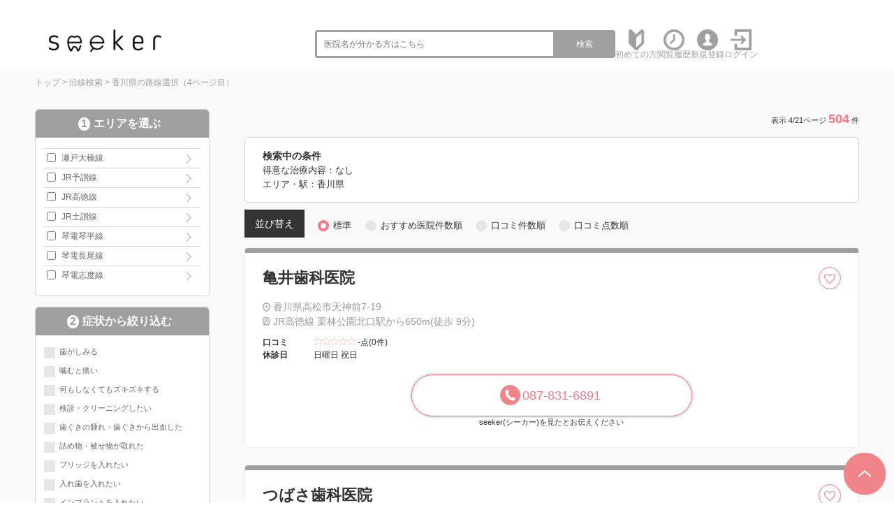

--- FILE ---
content_type: text/html; charset=UTF-8
request_url: https://seeker-dental.com/r/pref37/page4/
body_size: 12806
content:
<!--SELECT * FROM DAT_HAISYA WHERE ENABLE='ENABLE:公開中' AND PREF='香川県'  ORDER BY DAT_HAISYA.ETCI1 desc,(SELECT COUNT(*) FROM `DAT_COUPON` WHERE TITLE=DAT_HAISYA.ID OR HID=DAT_HAISYA.ID) DESC, cast(DAT_HAISYA.ETCI2 as signed) desc, cast(DAT_HAISYA.TMP03 as signed) desc, rand(20476) LIMIT 75, 25; -->
﻿<!DOCTYPE html>
<html lang="ja">

<head>
    <meta charset="utf-8">
    <meta http-equiv="X-UA-Compatible" content="IE=edge">
    <meta name="viewport" content="width=device-width, initial-scale=1">
    <title>【4ページ目】香川県（路線）の歯科医院を検索-口コミ・評判の検索ならseeker(シーカー)</title>
    <meta name="description" content="全国約70,000件の歯科医院から香川県（4ページ目）の路線で検索ができるseeker(シーカー)！歯科医院の医院情報から口コミや評判を検索することが出来ます。各医院の診療科目や診療時間、こだわりを知ることが出来ます。診療予約されたい方は電話予約してください。" />
    <meta name="keywords" content="香川県,歯科医院,歯科,口コミ,評判,seeker(シーカー)" />
    <link rel="canonical" href="https://seeker-dental.com/r/pref37/page4/" />
    <link href="/common/css2/import.css" rel="stylesheet" />
    <!-- <script src="https://ajax.googleapis.com/ajax/libs/jquery/1.11.3/jquery.min.js"></script> -->
    <script src="/common/js/jquery.min.js"></script>
    <script src="/common/js2/jquery.bxslider.js"></script>
    <script src="/common/js2/main.js"></script>
    <link rel="stylesheet" href="https://cdnjs.cloudflare.com/ajax/libs/balloon-css/0.4.0/balloon.min.css">
    <script src="/common/js/common.js"></script>

    <!--遅延読み込み-->
    <script src="https://cdn.jsdelivr.net/npm/lazyload@2.0.0-rc.2/lazyload.min.js"></script>

    <style>
        .pickuplabel {
            right: 150px;
            /* width: 48px; */
            position: absolute;
            right: 140px;
            margin-top: -5px;
        }

        @media only screen and (max-width: 767px) {
            .pickuplabel {
                right: 40px;
                /* width: 36px; */
                position: absolute;
                margin-top: -10px;
            }
        }
    </style>
    <!--[if lt IE 9]>
<script src="/common/js/html5.js"></script>
<![endif]-->
    <meta name="google-site-verification" content="MxCPHxRkJgXjVkTkSg9A1kSipN5R2v5q3NjeT_rs6b0" />

<!-- Google Tag Manager -->
<script>(function (w, d, s, l, i) {
        w[l] = w[l] || []; w[l].push({
            'gtm.start':
                new Date().getTime(), event: 'gtm.js'
        }); var f = d.getElementsByTagName(s)[0],
            j = d.createElement(s), dl = l != 'dataLayer' ? '&l=' + l : ''; j.async = true; j.src =
                'https://www.googletagmanager.com/gtm.js?id=' + i + dl; f.parentNode.insertBefore(j, f);
    })(window, document, 'script', 'dataLayer', 'GTM-599ZL8D');</script>
<!-- End Google Tag Manager -->

    <script>
        // $(function () {
        //   //チェックボックス連動
        //   $('.option_status').on('click', function () {

        //     //近くのチェックボックス
        //     let chkbox = $(this).closest('input:checkbox');
        //     //alert($(chkbox).val());
        //     if ($(chkbox).prop('checked')) {
        //       $(chkbox).prop('checked', false);
        //     } else {
        //       $(chkbox).prop('checked', true);
        //     }


        //     return;
        //   });
        // });
        $(function () {
            let ua = navigator.userAgent;
            if (ua.indexOf('iPhone') > 0 || ua.indexOf('iPod') > 0 || ua.indexOf('Android') > 0 && ua.indexOf('Mobile') > 0) {
                //ここにスマホの時の表示
            } else {
                //ここにPCの時の表示
                //表示するボタンを全部押す
                $("#trigger1").click();
                $("#trigger2").click();
                $("#trigger3").click();
            }
        });
    </script>
</head>

<body>
    <div id="debug" style="display: none;">SELECT count(ID) as CNT FROM DAT_HAISYA WHERE ENABLE='ENABLE:公開中' AND PREF='香川県' ;</div>
    <div id="fb-root"></div>
    <script async defer crossorigin="anonymous"
        src="https://connect.facebook.net/ja_JP/sdk.js#xfbml=1&version=v4.0&appId=720572451430433&autoLogAppEvents=1"></script>
    <div id="wrapper">
        <!-- Google Tag Manager (noscript) -->
<noscript>
  <iframe src="https://www.googletagmanager.com/ns.html?id=GTM-599ZL8D" height="0" width="0"
    style="display:none;visibility:hidden"></iframe>
</noscript>
<!-- End Google Tag Manager (noscript) -->

<!-- ヘッダー開始 -->
<header id="header">
  <div class="wrap"> <a id="logo" href="/">
      <h1><img src="/common/images/logo.png" alt="信頼できる歯科医院を探すならseeker(シーカー)" /></h1>
    </a>
    <ul class="link pc_disp">
      <li class="word_search">
        <form role="search" method="get" action="/s/">
          <input type="hidden" name="mode" value="list">
          <input type="search" class="search-field" placeholder="医院名が分かる方はこちら" value="" name="word" />
          <button type="submit" class="search-submit">検索</button>
        </form>
      </li>
      <li class="link_icon"><a href="/about/"><img src="/common/images/new.png" alt="初心者マーク"><span>初めての方</span></a></li>
      <li class="link_icon"><a href="/list1/"><img src="/common/images/clock.png" alt="時計"><span>閲覧履歴</span></a></li>

      
      <li class="link_icon"><a href="/register/"><img src="/common/images/register.png" alt="人"><span>新規登録</span></a></li>
      <li class="link_icon"><a href="/login/"><img src="/common/images/login.png" alt="ログイン"><span>ログイン</span></a></li>
      
      <!--
      <li class="link_icon"><a href="/m_list2/"><img src="/common/images/icon_mypage.svg" alt="マイページ"><span>マイページ</span></a></li>
      -->
    </ul>
    <div class="sp_disp sp_navi">
      <div id="open" class="btn"><a href="#g_menu">
          <div id="open_icon">
            <div></div>
            <div></div>
            <div></div>
          </div>
        </a></div>
      <div id="g_menu">
        <div id="close" class="btn"><a href="#">×</a></div>
        <ul>
          <li class="icon01"><a href="/about/">サイトの特徴・使い方</a></li>
          <li class="icon03"><a href="/about/">初めての方</a></li>
          <li class="icon03"><a href="/list1/">閲覧履歴</a></li>
          <li class="icon03"><a href="/s/?mode=list&word=">医院一覧</a></li>
          
          <li class="icon03"><a href="/register/">新規登録</a></li>
          <li class="icon03"><a href="/login/">ログイン</a></li>
          
          <!--
          <li class="icon03"><a href="/m_register/">会員情報変更</a></li>
          <li class="icon03"><a href="/m_list2/">予約履歴</a></li>
          <li class="icon03"><a href="/m_list1/">お気に入り医院</a></li>
          <li class="icon03"><a href="/m_list3/">お気に入りメニュー</a></li>
          <li class="icon03"><a href="/m_kuchikomi/">口コミ投稿の管理</a></li>
          <li class="icon03"><a href="/logout/">ログアウト</a></li>
          -->
          <li class="icon03"><a href="/">Topページへもどる</a></li>
        </ul>
      </div>
    </div>
  </div>
  <div class="word_search_wrap sp_disp">
    <div class="word_search">
      <form role="search" method="get" action="/s/">
        <input type="hidden" name="mode" value="list">
        <input type="search" class="search-field" placeholder="医院名が分かる方はこちら" value="" name="word" />
        <button type="submit" class="search-submit">検索</button>
      </form>
    </div>
  </div>
</header>
<!-- ヘッダー終了 -->

<!--<header id="header">
<div class="header_inner_top">
<div class="inner lay_lqd">
<nav id="siteid">
<a href="/"><img src="/common/img/logo.png" alt="seeker(シーカー)"></a>
</nav>
<div id="seotext_main">
<h1 style="font-size:100%;">歯科の口コミ・検索ならseeker(シーカー)</h1>
</div>
<div id="search_gps">
<a href="/n/"><i class="ion-navigate"></i><span>現在地から<br class="sp"><span class="pc">歯科医院を</span>探す</span></a>
</div>
<div id="seotext_sub">
<p>今予約できる歯科医院をさくっと検索<br>掲載している医院数<em>64330</em>件</p>
</div>
<nav id="menu_btn_sp"><button><i class="ion-android-menu icon_off"></i><i class="ion-close-round icon_on"></i></button></nav>
</div>
</div>
<div class="header_inner_bottom">
<div class="inner lay_lqd">
<nav id="gnav">
<ul>
<li class="gnav_pulldown">
<span><span>歯科医院を検索</span></span>
<ul>
<li><a href="/n/"><i class="ion-navigate"></i>現在地から探す</a></li>
<li><a href="/s/"><i class="ion-location"></i>エリアから探す</a></li>
<li><a href="/r/"><i class="ion-android-subway"></i>路線から探す</a></li>
</ul>
</li>
<li><a href="/j/"><span>求人を検索</span></a></li>
<li><a href=""><span>初めての方</span></a></li>
<li><a href="/faq/"><span>よくある質問</span></a></li>
<li><a href="/qa/"><span>QA</span></a></li>
<li><a href="/contact/"><span>掲載に関して</span></a></li>
</ul>
</nav>
</div>
</div>
</header>-->

        <!--<script type="text/javascript">
$(function() {
    var topMenu = $('#f-menu');    
    topMenu.hide();
    $(this).scroll(function () {
        if ($(this).scrollTop() > 160) {
            topMenu.fadeIn();
        } else {
            topMenu.fadeOut();
        }
    });
});
	</script> -->
        <!-- フローティングメニュー開始 -->
        <div id="f-menu">
            <div class="txt_box">香川県の歯科医院</div>
            <div class="btn_box">
                <div class="btn_change"> <a href="" class="option_open">条件変更</a> </div>
            </div>
        </div>
        <!-- フローティングメニュー終了 -->

        <!-- コンテンツ開始 -->
        <div id="content" class="clearfix bg_f2f6f8">
            <div class="base_wrap clearfix">
                <!-- パンくず開始 -->
                <div class="pankuzu_wrap">
                    <div id="topics">
                        <ol>
                            <li><a href="https://seeker-dental.com/">トップ</a>&nbsp;&gt;&nbsp;</li>
                            <li><a href="https://seeker-dental.com/r/">沿線検索</a>&nbsp;&gt;&nbsp;</li><li>香川県の路線選択（4ページ目）</li>
                        </ol>
                    </div>
                </div>
                <!-- パンくず終了 -->
                <script>
                    $(function () {
                        $('.bxslider').bxSlider({
                            auto: true,
                            pause: 10000,
                            slideWidth: 500,
                            touchEnabled: true,
                            speed: 1000,
                            minSlides: 2,
                            maxSlides: 4,
                            moveSlides: 1,
                            shrinkItems: true,
                            slideMargin: 0,
                        });
                    });
                </script>
                <div class="flex_wrap">
                    <div class="search_left_wrap">

                        <!-- sp -->
                        <!--
          <div class="search_right_wrap_sub">
            <div class="similar_part">
              <div class="similar_title">
                <p>他エリアのこの治療が得意な医院</p>
              </div>
              <div class="similar_main">
                <ul class="bxslider">
                  [RECOMMEND]
                </ul>
              </div>
            </div>
          </div>
-->
                        <!--/sp-->
                        <form method="get" action="/r/" id="option_form">
                            <div class="option_form_inner">
                                <h2 class="option_ttl">検索条件</h2>
                                <a id="option_close">閉じる</a>
                                <div id="option_area_wrap" class="option_checkbox_wrap">
                                    <h3><span class="step-number">1</span>エリアを選ぶ</h3>

                                    <input type="hidden" name="searchplan" value="[SEARCHPLAN]">
                                    <input type="hidden" name="mode" value="list">
                                    <input type="hidden" name="sort" value="1">
                                    <input type="hidden" name="page" value="1">
                                    <input type='hidden' name='A1' value='37' />
                                    <input id="trigger1" class="grad-trigger" type="checkbox">
                                    <label class="grad-btn" for="trigger1">表示する</label>
                                    <ul class="option_list_area triggerBox">
                                        <li class='lw80'><label><input type='checkbox' name='A2[]' value='11795' /><a href='/r/pref37/line11795/'>瀬戸大橋線</a></label></li><li class='lw80'><label><input type='checkbox' name='A2[]' value='11806' /><a href='/r/pref37/line11806/'>JR予讃線</a></label></li><li class='lw80'><label><input type='checkbox' name='A2[]' value='11897' /><a href='/r/pref37/line11897/'>JR高徳線</a></label></li><li class='lw80'><label><input type='checkbox' name='A2[]' value='11899' /><a href='/r/pref37/line11899/'>JR土讃線</a></label></li><li class='lw80'><label><input type='checkbox' name='A2[]' value='99802' /><a href='/r/pref37/line99802/'>琴電琴平線</a></label></li><li class='lw80'><label><input type='checkbox' name='A2[]' value='99803' /><a href='/r/pref37/line99803/'>琴電長尾線</a></label></li><li class='lw80'><label><input type='checkbox' name='A2[]' value='99804' /><a href='/r/pref37/line99804/'>琴電志度線</a></label></li>
                                    </ul>
                                </div>
                                <div class="option_checkbox_wrap">
                                    <h3><span class="step-number">2</span>症状から絞り込む</h3>
                                    <input id="trigger2" class="grad-trigger" type="checkbox">
                                    <label class="grad-btn" for="trigger2">表示する</label>
                                    <ul class="option_list triggerBox">
                                        <li><label class="option option_checkbox">歯がしみる<input type="checkbox" name="C1[]" value="歯がしみる" /><div class="option_status"></div></label></li><li><label class="option option_checkbox">噛むと痛い<input type="checkbox" name="C1[]" value="噛むと痛い" /><div class="option_status"></div></label></li><li><label class="option option_checkbox">何もしなくてもズキズキする<input type="checkbox" name="C1[]" value="何もしなくてもズキズキする" /><div class="option_status"></div></label></li><li><label class="option option_checkbox">検診・クリーニングしたい<input type="checkbox" name="C1[]" value="検診・クリーニングしたい" /><div class="option_status"></div></label></li><li><label class="option option_checkbox">歯ぐきの腫れ・歯ぐきから出血した<input type="checkbox" name="C1[]" value="歯ぐきの腫れ・歯ぐきから出血した" /><div class="option_status"></div></label></li><li><label class="option option_checkbox">詰め物・被せ物が取れた<input type="checkbox" name="C1[]" value="詰め物・被せ物が取れた" /><div class="option_status"></div></label></li><li><label class="option option_checkbox">ブリッジを入れたい<input type="checkbox" name="C1[]" value="ブリッジを入れたい" /><div class="option_status"></div></label></li><li><label class="option option_checkbox">入れ歯を入れたい<input type="checkbox" name="C1[]" value="入れ歯を入れたい" /><div class="option_status"></div></label></li><li><label class="option option_checkbox">インプラントを入れたい<input type="checkbox" name="C1[]" value="インプラントを入れたい" /><div class="option_status"></div></label></li><li><label class="option option_checkbox">入れ歯が痛い・噛めない<input type="checkbox" name="C1[]" value="入れ歯が痛い・噛めない" /><div class="option_status"></div></label></li><li><label class="option option_checkbox">歯並びを良くしたい<input type="checkbox" name="C1[]" value="歯並びを良くしたい" /><div class="option_status"></div></label></li><li><label class="option option_checkbox">歯の色が気になる<input type="checkbox" name="C1[]" value="歯の色が気になる" /><div class="option_status"></div></label></li><li><label class="option option_checkbox">親知らずが気になる・抜きたい<input type="checkbox" name="C1[]" value="親知らずが気になる・抜きたい" /><div class="option_status"></div></label></li><li><label class="option option_checkbox">子どもの治療をしたい<input type="checkbox" name="C1[]" value="子どもの治療をしたい" /><div class="option_status"></div></label></li><li><label class="option option_checkbox">子どもの歯並びを良くしたい<input type="checkbox" name="C1[]" value="子どもの歯並びを良くしたい" /><div class="option_status"></div></label></li><li><label class="option option_checkbox">顎が痛い・口が開かない<input type="checkbox" name="C1[]" value="顎が痛い・口が開かない" /><div class="option_status"></div></label></li><li><label class="option option_checkbox">訪問診療を希望する<input type="checkbox" name="C1[]" value="訪問診療を希望する" /><div class="option_status"></div></label></li>
                                    </ul>
                                </div>
                                <div class="option_checkbox_wrap">
                                    <h3><span class="step-number">3</span>特徴で絞り込む</h3>
                                    <ul class="option_list">
                                        <li><label class="option option_checkbox">急患受付<input type="checkbox" name="C3[]" value="急患受付" /><div class="option_status"></div></label></li><li><label class="option option_checkbox">日曜診療あり<input type="checkbox" name="C3[]" value="日曜診療あり" /><div class="option_status"></div></label></li><li><label class="option option_checkbox">感染予防対策<input type="checkbox" name="C3[]" value="感染予防対策" /><div class="option_status"></div></label></li><li><label class="option option_checkbox">キッズスペースあり<input type="checkbox" name="C3[]" value="キッズスペースあり" /><div class="option_status"></div></label></li><li><label class="option option_checkbox">駐車場あり<input type="checkbox" name="C3[]" value="駐車場あり" /><div class="option_status"></div></label></li>
                                    </ul>
                                </div>
                                <div class="option_checkbox_wrap">
                                    <h3><span class="step-number">4</span>治療分野で絞り込む<br>
                                        <span>現在選択されている分野にチェックが入っています</span>
                                    </h3>
                                    <input id="trigger3" class="grad-trigger" type="checkbox">
                                    <label class="grad-btn" for="trigger3">表示する</label>
                                    <ul class="option_list triggerBox">
                                        <li><label class="option option_checkbox">虫歯<input type="checkbox" name="C2[]" value="虫歯" /><div class="option_status"></div></label></li><li><label class="option option_checkbox">歯内治療<input type="checkbox" name="C2[]" value="歯内治療" /><div class="option_status"></div></label></li><li><label class="option option_checkbox">歯周病<input type="checkbox" name="C2[]" value="歯周病" /><div class="option_status"></div></label></li><li><label class="option option_checkbox">インプラント<input type="checkbox" name="C2[]" value="インプラント" /><div class="option_status"></div></label></li><li><label class="option option_checkbox">入れ歯<input type="checkbox" name="C2[]" value="入れ歯" /><div class="option_status"></div></label></li><li><label class="option option_checkbox">矯正歯科<input type="checkbox" name="C2[]" value="矯正歯科" /><div class="option_status"></div></label></li><li><label class="option option_checkbox">ホワイトニング<input type="checkbox" name="C2[]" value="ホワイトニング" /><div class="option_status"></div></label></li><li><label class="option option_checkbox">口腔外科<input type="checkbox" name="C2[]" value="口腔外科" /><div class="option_status"></div></label></li><li><label class="option option_checkbox">小児歯科<input type="checkbox" name="C2[]" value="小児歯科" /><div class="option_status"></div></label></li><li><label class="option option_checkbox">予防歯科<input type="checkbox" name="C2[]" value="予防歯科" /><div class="option_status"></div></label></li><li><label class="option option_checkbox">顎関節症<input type="checkbox" name="C2[]" value="顎関節症" /><div class="option_status"></div></label></li><li><label class="option option_checkbox">訪問診療<input type="checkbox" name="C2[]" value="訪問診療" /><div class="option_status"></div></label></li>
                                    </ul>
                                </div>
                                <div class="option_checkbox_wrap">
                                    <h3><span class="step-number">5</span>郵便番号で検索する</h3>
                                    <div class="word_search">
                                        <input type="hidden" name="mode" value="list">
                                        <input type="search" class="search-field" placeholder="郵便番号を入力 &hellip;"
                                            value="" name="word" />
                                        <button type="submit" class="search-submit">検索</button>
                                    </div>
                                </div>

                                <div class="option_checkbox_btn">
                                    <div class="btn_search" style="margin-bottom: 10px;">
                                        <button type="submit" class="btn btn_action">この条件で検索</button>
                                    </div>
                                </div>
                                <div class="option_checkbox_btn">
                                    <div class="btn_search btn_clear">
                                        <button type="submit" class="btn btn_action">クリア</button>
                                    </div>
                                </div>
                            </div>
                        </form>

                        <div class="search_right_wrap_sub">
                            <a href='https://seeker-dental.com/info/0611/' target='_blank'><img class="lazyload" data-src='/a_banner/data/PIC-20221107155642.バナー②.png' alt='Etak®OralCare' width='250' border='0' /></a><a href='https://apple.co/360IAN2' target='_blank'><img class="lazyload" data-src='/a_banner/data/PIC-20201125224348.svg' alt='AppStore' width='250' border='0' /></a><a href='https://play.google.com/store/apps/details?id=bz.plaza.seekerdental&hl=ja&gl=US' target='_blank'><img class="lazyload" data-src='/a_banner/data/PIC-20201125224422.png' alt='GooglePlay' width='250' border='0' /></a>
                            <div class="fb-container">
                                <div class="fb-page" data-href="https://www.facebook.com/seeker.dental/" data-tabs=""
                                    data-width="" data-height="" data-small-header="true"
                                    data-adapt-container-width="true" data-hide-cover="false" data-show-facepile="true">
                                    <blockquote cite="https://www.facebook.com/seeker.dental/"
                                        class="fb-xfbml-parse-ignore"><a
                                            href="https://www.facebook.com/seeker.dental/">seeker（シーカー）</a></blockquote>
                                </div>
                            </div>
                        </div>
                    </div>
                    
                    <article id="main" class="search_center_wrap">

                        

                        
                        <h3 class="title02"><span>表示 4/21ページ <b>504</b>件
                                <!--／エリア<b>100</b>件-->
                            </span></h3>
                        

                        <!-- <div class="search_change_btn_box sps_disp">
              <div class="btn_change"> <a href="#change">市区郡・条件を変更する</a> </div>
            </div> -->
                        <div class="search_condition">
                            <div>
                                <h3 class="search_condition_ttl">検索中の条件</h3>
                                <p class="search_condition_txt">得意な治療内容：なし</p>
                                <p class="search_condition_txt">エリア・駅：香川県 </p>
                            </div>
                            <span class="search_condition_btn option_open">条件変更</span>
                        </div>
                        <!--市町村を絞る開始-->
                        <!--<div class="search_change_btn_box sps_disp">
      <div class="btn_change"> <a href="#change">市町村を絞る</a> </div>
    </div>-->
                        <!--市町村を絞る終了-->
                        <!--<div class="search_change_view">
              <div>
                <p>並び替え</p>
              </div>
              <div>
                <label class="option option_radio">
                  標準
                  <input type="radio" name="radio" checked="checked" value="" onClick="location.href='https://seeker-dental.com/r/pref37/'" />
                  <div class="option_status"></div>
                </label>
              </div>
              <div>
                <label class="option option_radio">
                  おすすめ医院件数順
                  <input type="radio" name="radio"  value="" onClick="location.href='https://seeker-dental.com/r/pref37/sort2/'" />
                  <div class="option_status"></div>
                </label>
              </div>
              <div>
                <label class="option option_radio">
                  口コミ件数順
                  <input type="radio" name="radio"  value="" onClick="location.href='https://seeker-dental.com/r/pref37/sort3/'" />
                  <div class="option_status"></div>
                </label>
              </div>
              <div>
                <label class="option option_radio">
                  口コミ点数順
                  <input type="radio" name="radio"  value="" onClick="location.href='https://seeker-dental.com/r/pref37/sort4/'" />
                  <div class="option_status"></div>
                </label>
              </div>
            </div>-->

                        <div class="search_change_view">
                            <div>
                                <p>並び替え</p>
                            </div>
                            <div>
                                <label class="option option_radio">
                                    標準
                                    <input type="radio" name="radio" checked="checked" value="" onclick="location.href='https://seeker-dental.com/r/pref37/'">
                                    <div class="option_status"></div>
                                </label>
                            </div>
                            <div>
                                <label class="option option_radio">
                                    おすすめ医院件数順
                                    <input type="radio" name="radio"  onclick="location.href='https://seeker-dental.com/r/pref37/sort2/'">
                                    <div class="option_status"></div>
                                </label>
                            </div>
                            <div>
                                <label class="option option_radio">
                                    口コミ件数順
                                    <input type="radio" name="radio"  onclick="location.href='https://seeker-dental.com/r/pref37/sort3/'">
                                    <div class="option_status"></div>
                                </label>
                            </div>
                            <div>
                                <label class="option option_radio">
                                    口コミ点数順
                                    <input type="radio" name="radio"  onclick="location.href='https://seeker-dental.com/r/pref37/sort4/'">
                                    <div class="option_status"></div>
                                </label>
                            </div>
                        </div>

                        <div class="search_result_wrap">

                            <!--<meta LIST-START1>-->

                            <div class="result_box">
                                <div class="title_part">
                                    <h4 class="tit01"><a href="/dent/77704">亀井歯科医院</a></h4>
                                    <!--
                                    
                                    
                                    <a href="/m_list1/?mode=add&sid=77704" class="btn pc_disp"></a>
                                    <a href="/m_list1/?mode=add&sid=77704" class="btn sp_disp"></a>
                                    
                                    -->
                                    
                                    <a onclick="if(!confirm('お気に入りの追加には会員登録とログインが必要です。'))return
                      false" class="btn pc_disp"></a><a onclick="if(!confirm('お気に入りの追加には会員登録とログインが必要です。'))return
                      false" class="btn sp_disp"></a>
                                    
                                </div>
                                <div class="data_box">
                                    <div class="text_part">
                                        <h4><a href="/dent/77704"></a></h4>
                                        <p class="result_box_address">香川県高松市天神前7-19</p>
                                        
                                        <p class="result_box_address result_box_address-2">JR高徳線 栗林公園北口駅から650m(徒歩 9分)</p>
                                        
                                        <div class="search_info_cover">
                                            <div class="search_info">
                                                <span>口コミ</span>
                                                <p><img class="lazyload"
                                                        data-src="/common/images/star--.svg"
                                                        alt="">-点(0件)</p>
                                            </div>
                                        </div>
                                        <div class="search_info">
                                            <span>休診日</span>
                                            <p>日曜日 祝日</p>
                                        </div>
                                    </div>
                                    <div class="btn_box">
                                        
                                        
                                        
                                        <div class="btn_tel pc_disp"> <a href="tel:087-831-6891">087-831-6891</a>
                                            <span>seeker(シーカー)を見たとお伝えください</span>
                                        </div>
                                        <div class="btn_tel sp_disp"> <a href="tel:087-831-6891">電話予約</a>
                                            <span>seeker(シーカー)を見たとお伝えください</span>
                                        </div>
                                    </div>
                                </div>
                            </div>
                            <!--<meta LIST-START4>-->

                            <div class="result_box">
                                <div class="title_part">
                                    <h4 class="tit01"><a href="/dent/81265">つばさ歯科医院</a></h4>
                                    <!--
                                    
                                    
                                    <a href="/m_list1/?mode=add&sid=81265" class="btn pc_disp"></a>
                                    <a href="/m_list1/?mode=add&sid=81265" class="btn sp_disp"></a>
                                    
                                    -->
                                    
                                    <a onclick="if(!confirm('お気に入りの追加には会員登録とログインが必要です。'))return
                      false" class="btn pc_disp"></a><a onclick="if(!confirm('お気に入りの追加には会員登録とログインが必要です。'))return
                      false" class="btn sp_disp"></a>
                                    
                                </div>
                                <div class="data_box">
                                    <div class="text_part">
                                        <h4><a href="/dent/81265"></a></h4>
                                        <p class="result_box_address">香川県高松市西宝町1-4-21</p>
                                        
                                        <p class="result_box_address result_box_address-2">JR高徳線 昭和町駅から300m(徒歩 4分)</p>
                                        
                                        <div class="search_info_cover">
                                            <div class="search_info">
                                                <span>口コミ</span>
                                                <p><img class="lazyload"
                                                        data-src="/common/images/star--.svg"
                                                        alt="">-点(0件)</p>
                                            </div>
                                        </div>
                                        <div class="search_info">
                                            <span>休診日</span>
                                            <p></p>
                                        </div>
                                    </div>
                                    <div class="btn_box">
                                        
                                        
                                        
                                        <div class="btn_tel pc_disp"> <a href="tel:087-802-0418">087-802-0418</a>
                                            <span>seeker(シーカー)を見たとお伝えください</span>
                                        </div>
                                        <div class="btn_tel sp_disp"> <a href="tel:087-802-0418">電話予約</a>
                                            <span>seeker(シーカー)を見たとお伝えください</span>
                                        </div>
                                    </div>
                                </div>
                            </div>
                            <!--<meta LIST-START4>-->

                            <div class="result_box">
                                <div class="title_part">
                                    <h4 class="tit01"><a href="/dent/80867">香川大学前はこざき歯科医院</a></h4>
                                    <!--
                                    
                                    
                                    <a href="/m_list1/?mode=add&sid=80867" class="btn pc_disp"></a>
                                    <a href="/m_list1/?mode=add&sid=80867" class="btn sp_disp"></a>
                                    
                                    -->
                                    
                                    <a onclick="if(!confirm('お気に入りの追加には会員登録とログインが必要です。'))return
                      false" class="btn pc_disp"></a><a onclick="if(!confirm('お気に入りの追加には会員登録とログインが必要です。'))return
                      false" class="btn sp_disp"></a>
                                    
                                </div>
                                <div class="data_box">
                                    <div class="text_part">
                                        <h4><a href="/dent/80867"></a></h4>
                                        <p class="result_box_address">香川県高松市番町3-20-15</p>
                                        
                                        <p class="result_box_address result_box_address-2">JR高徳線 昭和町駅から750m(徒歩10分)</p>
                                        
                                        <div class="search_info_cover">
                                            <div class="search_info">
                                                <span>口コミ</span>
                                                <p><img class="lazyload"
                                                        data-src="/common/images/star--.svg"
                                                        alt="">-点(0件)</p>
                                            </div>
                                        </div>
                                        <div class="search_info">
                                            <span>休診日</span>
                                            <p>水曜日 祝日</p>
                                        </div>
                                    </div>
                                    <div class="btn_box">
                                        
                                        
                                        
                                        <div class="btn_tel pc_disp"> <a href="tel:087-813-0418">087-813-0418</a>
                                            <span>seeker(シーカー)を見たとお伝えください</span>
                                        </div>
                                        <div class="btn_tel sp_disp"> <a href="tel:087-813-0418">電話予約</a>
                                            <span>seeker(シーカー)を見たとお伝えください</span>
                                        </div>
                                    </div>
                                </div>
                            </div>
                            <!--<meta LIST-START4>-->

                            <div class="result_box">
                                <div class="title_part">
                                    <h4 class="tit01"><a href="/dent/79819">かもだ歯科医院</a></h4>
                                    <!--
                                    
                                    
                                    <a href="/m_list1/?mode=add&sid=79819" class="btn pc_disp"></a>
                                    <a href="/m_list1/?mode=add&sid=79819" class="btn sp_disp"></a>
                                    
                                    -->
                                    
                                    <a onclick="if(!confirm('お気に入りの追加には会員登録とログインが必要です。'))return
                      false" class="btn pc_disp"></a><a onclick="if(!confirm('お気に入りの追加には会員登録とログインが必要です。'))return
                      false" class="btn sp_disp"></a>
                                    
                                </div>
                                <div class="data_box">
                                    <div class="text_part">
                                        <h4><a href="/dent/79819"></a></h4>
                                        <p class="result_box_address">香川県観音寺市坂本町5-19-33</p>
                                        
                                        <p class="result_box_address result_box_address-2">JR予讃線 観音寺駅から600m(徒歩 8分)</p>
                                        
                                        <div class="search_info_cover">
                                            <div class="search_info">
                                                <span>口コミ</span>
                                                <p><img class="lazyload"
                                                        data-src="/common/images/star--.svg"
                                                        alt="">-点(0件)</p>
                                            </div>
                                        </div>
                                        <div class="search_info">
                                            <span>休診日</span>
                                            <p></p>
                                        </div>
                                    </div>
                                    <div class="btn_box">
                                        
                                        
                                        
                                        <div class="btn_tel pc_disp"> <a href="tel:0875-23-3020">0875-23-3020</a>
                                            <span>seeker(シーカー)を見たとお伝えください</span>
                                        </div>
                                        <div class="btn_tel sp_disp"> <a href="tel:0875-23-3020">電話予約</a>
                                            <span>seeker(シーカー)を見たとお伝えください</span>
                                        </div>
                                    </div>
                                </div>
                            </div>
                            <!--<meta LIST-START4>-->

                            <div class="result_box">
                                <div class="title_part">
                                    <h4 class="tit01"><a href="/dent/80618">いのうえファミリー歯科</a></h4>
                                    <!--
                                    
                                    
                                    <a href="/m_list1/?mode=add&sid=80618" class="btn pc_disp"></a>
                                    <a href="/m_list1/?mode=add&sid=80618" class="btn sp_disp"></a>
                                    
                                    -->
                                    
                                    <a onclick="if(!confirm('お気に入りの追加には会員登録とログインが必要です。'))return
                      false" class="btn pc_disp"></a><a onclick="if(!confirm('お気に入りの追加には会員登録とログインが必要です。'))return
                      false" class="btn sp_disp"></a>
                                    
                                </div>
                                <div class="data_box">
                                    <div class="text_part">
                                        <h4><a href="/dent/80618"></a></h4>
                                        <p class="result_box_address">香川県高松市元山町577-1</p>
                                        
                                        <p class="result_box_address result_box_address-2">琴電長尾線 木太東口駅から430m(徒歩 6分)</p>
                                        
                                        <div class="search_info_cover">
                                            <div class="search_info">
                                                <span>口コミ</span>
                                                <p><img class="lazyload"
                                                        data-src="/common/images/star--.svg"
                                                        alt="">-点(0件)</p>
                                            </div>
                                        </div>
                                        <div class="search_info">
                                            <span>休診日</span>
                                            <p>日曜日 祝日</p>
                                        </div>
                                    </div>
                                    <div class="btn_box">
                                        
                                        
                                        
                                        <div class="btn_tel pc_disp"> <a href="tel:087-867-2554">087-867-2554</a>
                                            <span>seeker(シーカー)を見たとお伝えください</span>
                                        </div>
                                        <div class="btn_tel sp_disp"> <a href="tel:087-867-2554">電話予約</a>
                                            <span>seeker(シーカー)を見たとお伝えください</span>
                                        </div>
                                    </div>
                                </div>
                            </div>
                            <!--<meta LIST-START4>-->

                            <div class="result_box">
                                <div class="title_part">
                                    <h4 class="tit01"><a href="/dent/79810">あおぞら歯科クリニック</a></h4>
                                    <!--
                                    
                                    
                                    <a href="/m_list1/?mode=add&sid=79810" class="btn pc_disp"></a>
                                    <a href="/m_list1/?mode=add&sid=79810" class="btn sp_disp"></a>
                                    
                                    -->
                                    
                                    <a onclick="if(!confirm('お気に入りの追加には会員登録とログインが必要です。'))return
                      false" class="btn pc_disp"></a><a onclick="if(!confirm('お気に入りの追加には会員登録とログインが必要です。'))return
                      false" class="btn sp_disp"></a>
                                    
                                </div>
                                <div class="data_box">
                                    <div class="text_part">
                                        <h4><a href="/dent/79810"></a></h4>
                                        <p class="result_box_address">香川県高松市木太町1区239-9</p>
                                        
                                        <p class="result_box_address result_box_address-2">琴電長尾線 林道駅から1km(徒歩18分)</p>
                                        
                                        <div class="search_info_cover">
                                            <div class="search_info">
                                                <span>口コミ</span>
                                                <p><img class="lazyload"
                                                        data-src="/common/images/star--.svg"
                                                        alt="">-点(0件)</p>
                                            </div>
                                        </div>
                                        <div class="search_info">
                                            <span>休診日</span>
                                            <p></p>
                                        </div>
                                    </div>
                                    <div class="btn_box">
                                        
                                        
                                        
                                        <div class="btn_tel pc_disp"> <a href="tel:087-866-6480">087-866-6480</a>
                                            <span>seeker(シーカー)を見たとお伝えください</span>
                                        </div>
                                        <div class="btn_tel sp_disp"> <a href="tel:087-866-6480">電話予約</a>
                                            <span>seeker(シーカー)を見たとお伝えください</span>
                                        </div>
                                    </div>
                                </div>
                            </div>
                            <!--<meta LIST-START4>-->

                            <div class="result_box">
                                <div class="title_part">
                                    <h4 class="tit01"><a href="/dent/70706">松本歯科クリニック</a></h4>
                                    <!--
                                    
                                    
                                    <a href="/m_list1/?mode=add&sid=70706" class="btn pc_disp"></a>
                                    <a href="/m_list1/?mode=add&sid=70706" class="btn sp_disp"></a>
                                    
                                    -->
                                    
                                    <a onclick="if(!confirm('お気に入りの追加には会員登録とログインが必要です。'))return
                      false" class="btn pc_disp"></a><a onclick="if(!confirm('お気に入りの追加には会員登録とログインが必要です。'))return
                      false" class="btn sp_disp"></a>
                                    
                                </div>
                                <div class="data_box">
                                    <div class="text_part">
                                        <h4><a href="/dent/70706"></a></h4>
                                        <p class="result_box_address">香川県高松市川島東町275-1</p>
                                        
                                        <p class="result_box_address result_box_address-2">琴電長尾線 高田駅から2km(車で 7分)</p>
                                        
                                        <div class="search_info_cover">
                                            <div class="search_info">
                                                <span>口コミ</span>
                                                <p><img class="lazyload"
                                                        data-src="/common/images/star--.svg"
                                                        alt="">-点(0件)</p>
                                            </div>
                                        </div>
                                        <div class="search_info">
                                            <span>休診日</span>
                                            <p></p>
                                        </div>
                                    </div>
                                    <div class="btn_box">
                                        
                                        
                                        
                                        <div class="btn_tel pc_disp"> <a href="tel:087-848-4182">087-848-4182</a>
                                            <span>seeker(シーカー)を見たとお伝えください</span>
                                        </div>
                                        <div class="btn_tel sp_disp"> <a href="tel:087-848-4182">電話予約</a>
                                            <span>seeker(シーカー)を見たとお伝えください</span>
                                        </div>
                                    </div>
                                </div>
                            </div>
                            <!--<meta LIST-START4>-->

                            <div class="result_box">
                                <div class="title_part">
                                    <h4 class="tit01"><a href="/dent/79814">あきやま歯科</a></h4>
                                    <!--
                                    
                                    
                                    <a href="/m_list1/?mode=add&sid=79814" class="btn pc_disp"></a>
                                    <a href="/m_list1/?mode=add&sid=79814" class="btn sp_disp"></a>
                                    
                                    -->
                                    
                                    <a onclick="if(!confirm('お気に入りの追加には会員登録とログインが必要です。'))return
                      false" class="btn pc_disp"></a><a onclick="if(!confirm('お気に入りの追加には会員登録とログインが必要です。'))return
                      false" class="btn sp_disp"></a>
                                    
                                </div>
                                <div class="data_box">
                                    <div class="text_part">
                                        <h4><a href="/dent/79814"></a></h4>
                                        <p class="result_box_address">香川県坂出市室町1-2-23</p>
                                        
                                        <p class="result_box_address result_box_address-2">JR予讃線 坂出駅から690m(徒歩 9分)</p>
                                        
                                        <div class="search_info_cover">
                                            <div class="search_info">
                                                <span>口コミ</span>
                                                <p><img class="lazyload"
                                                        data-src="/common/images/star--.svg"
                                                        alt="">-点(0件)</p>
                                            </div>
                                        </div>
                                        <div class="search_info">
                                            <span>休診日</span>
                                            <p></p>
                                        </div>
                                    </div>
                                    <div class="btn_box">
                                        
                                        
                                        
                                        <div class="btn_tel pc_disp"> <a href="tel:0877-43-3668">0877-43-3668</a>
                                            <span>seeker(シーカー)を見たとお伝えください</span>
                                        </div>
                                        <div class="btn_tel sp_disp"> <a href="tel:0877-43-3668">電話予約</a>
                                            <span>seeker(シーカー)を見たとお伝えください</span>
                                        </div>
                                    </div>
                                </div>
                            </div>
                            <!--<meta LIST-START4>-->

                            <div class="result_box">
                                <div class="title_part">
                                    <h4 class="tit01"><a href="/dent/70750">佐藤歯科医院</a></h4>
                                    <!--
                                    
                                    
                                    <a href="/m_list1/?mode=add&sid=70750" class="btn pc_disp"></a>
                                    <a href="/m_list1/?mode=add&sid=70750" class="btn sp_disp"></a>
                                    
                                    -->
                                    
                                    <a onclick="if(!confirm('お気に入りの追加には会員登録とログインが必要です。'))return
                      false" class="btn pc_disp"></a><a onclick="if(!confirm('お気に入りの追加には会員登録とログインが必要です。'))return
                      false" class="btn sp_disp"></a>
                                    
                                </div>
                                <div class="data_box">
                                    <div class="text_part">
                                        <h4><a href="/dent/70750"></a></h4>
                                        <p class="result_box_address">香川県東かがわ市松原1012-13</p>
                                        
                                        <p class="result_box_address result_box_address-2">JR高徳線 讃岐白鳥駅から520m(徒歩 7分)</p>
                                        
                                        <div class="search_info_cover">
                                            <div class="search_info">
                                                <span>口コミ</span>
                                                <p><img class="lazyload"
                                                        data-src="/common/images/star--.svg"
                                                        alt="">-点(0件)</p>
                                            </div>
                                        </div>
                                        <div class="search_info">
                                            <span>休診日</span>
                                            <p></p>
                                        </div>
                                    </div>
                                    <div class="btn_box">
                                        
                                        
                                        
                                        <div class="btn_tel pc_disp"> <a href="tel:0879-25-7270">0879-25-7270</a>
                                            <span>seeker(シーカー)を見たとお伝えください</span>
                                        </div>
                                        <div class="btn_tel sp_disp"> <a href="tel:0879-25-7270">電話予約</a>
                                            <span>seeker(シーカー)を見たとお伝えください</span>
                                        </div>
                                    </div>
                                </div>
                            </div>
                            <!--<meta LIST-START4>-->

                            <div class="result_box">
                                <div class="title_part">
                                    <h4 class="tit01"><a href="/dent/81257">藤塚歯科クリニック</a></h4>
                                    <!--
                                    
                                    
                                    <a href="/m_list1/?mode=add&sid=81257" class="btn pc_disp"></a>
                                    <a href="/m_list1/?mode=add&sid=81257" class="btn sp_disp"></a>
                                    
                                    -->
                                    
                                    <a onclick="if(!confirm('お気に入りの追加には会員登録とログインが必要です。'))return
                      false" class="btn pc_disp"></a><a onclick="if(!confirm('お気に入りの追加には会員登録とログインが必要です。'))return
                      false" class="btn sp_disp"></a>
                                    
                                </div>
                                <div class="data_box">
                                    <div class="text_part">
                                        <h4><a href="/dent/81257"></a></h4>
                                        <p class="result_box_address">香川県高松市藤塚町1-7-25プロシード藤塚1F</p>
                                        
                                        <p class="result_box_address result_box_address-2">JR高徳線 栗林駅から600m(徒歩 8分)</p>
                                        
                                        <div class="search_info_cover">
                                            <div class="search_info">
                                                <span>口コミ</span>
                                                <p><img class="lazyload"
                                                        data-src="/common/images/star--.svg"
                                                        alt="">-点(0件)</p>
                                            </div>
                                        </div>
                                        <div class="search_info">
                                            <span>休診日</span>
                                            <p></p>
                                        </div>
                                    </div>
                                    <div class="btn_box">
                                        
                                        
                                        
                                        <div class="btn_tel pc_disp"> <a href="tel:087-813-1103">087-813-1103</a>
                                            <span>seeker(シーカー)を見たとお伝えください</span>
                                        </div>
                                        <div class="btn_tel sp_disp"> <a href="tel:087-813-1103">電話予約</a>
                                            <span>seeker(シーカー)を見たとお伝えください</span>
                                        </div>
                                    </div>
                                </div>
                            </div>
                            <!--<meta LIST-START4>-->

                            <div class="result_box">
                                <div class="title_part">
                                    <h4 class="tit01"><a href="/dent/70695">藤本歯科医院</a></h4>
                                    <!--
                                    
                                    
                                    <a href="/m_list1/?mode=add&sid=70695" class="btn pc_disp"></a>
                                    <a href="/m_list1/?mode=add&sid=70695" class="btn sp_disp"></a>
                                    
                                    -->
                                    
                                    <a onclick="if(!confirm('お気に入りの追加には会員登録とログインが必要です。'))return
                      false" class="btn pc_disp"></a><a onclick="if(!confirm('お気に入りの追加には会員登録とログインが必要です。'))return
                      false" class="btn sp_disp"></a>
                                    
                                </div>
                                <div class="data_box">
                                    <div class="text_part">
                                        <h4><a href="/dent/70695"></a></h4>
                                        <p class="result_box_address">香川県高松市瀬戸内町16-13</p>
                                        
                                        <p class="result_box_address result_box_address-2">JR高徳線 昭和町駅から520m(徒歩 7分)</p>
                                        
                                        <div class="search_info_cover">
                                            <div class="search_info">
                                                <span>口コミ</span>
                                                <p><img class="lazyload"
                                                        data-src="/common/images/star--.svg"
                                                        alt="">-点(0件)</p>
                                            </div>
                                        </div>
                                        <div class="search_info">
                                            <span>休診日</span>
                                            <p></p>
                                        </div>
                                    </div>
                                    <div class="btn_box">
                                        
                                        
                                        
                                        <div class="btn_tel pc_disp"> <a href="tel:087-837-1182">087-837-1182</a>
                                            <span>seeker(シーカー)を見たとお伝えください</span>
                                        </div>
                                        <div class="btn_tel sp_disp"> <a href="tel:087-837-1182">電話予約</a>
                                            <span>seeker(シーカー)を見たとお伝えください</span>
                                        </div>
                                    </div>
                                </div>
                            </div>
                            <!--<meta LIST-START4>-->

                            <div class="result_box">
                                <div class="title_part">
                                    <h4 class="tit01"><a href="/dent/70643">藤井歯科医院</a></h4>
                                    <!--
                                    
                                    
                                    <a href="/m_list1/?mode=add&sid=70643" class="btn pc_disp"></a>
                                    <a href="/m_list1/?mode=add&sid=70643" class="btn sp_disp"></a>
                                    
                                    -->
                                    
                                    <a onclick="if(!confirm('お気に入りの追加には会員登録とログインが必要です。'))return
                      false" class="btn pc_disp"></a><a onclick="if(!confirm('お気に入りの追加には会員登録とログインが必要です。'))return
                      false" class="btn sp_disp"></a>
                                    
                                </div>
                                <div class="data_box">
                                    <div class="text_part">
                                        <h4><a href="/dent/70643"></a></h4>
                                        <p class="result_box_address">香川県丸亀市原田町2186</p>
                                        
                                        <p class="result_box_address result_box_address-2">JR土讃線 金蔵寺駅から2km(徒歩22分)</p>
                                        
                                        <div class="search_info_cover">
                                            <div class="search_info">
                                                <span>口コミ</span>
                                                <p><img class="lazyload"
                                                        data-src="/common/images/star--.svg"
                                                        alt="">-点(0件)</p>
                                            </div>
                                        </div>
                                        <div class="search_info">
                                            <span>休診日</span>
                                            <p></p>
                                        </div>
                                    </div>
                                    <div class="btn_box">
                                        
                                        
                                        
                                        <div class="btn_tel pc_disp"> <a href="tel:0877-22-2048">0877-22-2048</a>
                                            <span>seeker(シーカー)を見たとお伝えください</span>
                                        </div>
                                        <div class="btn_tel sp_disp"> <a href="tel:0877-22-2048">電話予約</a>
                                            <span>seeker(シーカー)を見たとお伝えください</span>
                                        </div>
                                    </div>
                                </div>
                            </div>
                            <!--<meta LIST-START4>-->

                            <div class="result_box">
                                <div class="title_part">
                                    <h4 class="tit01"><a href="/dent/61367">鎌田歯科医院</a></h4>
                                    <!--
                                    
                                    
                                    <a href="/m_list1/?mode=add&sid=61367" class="btn pc_disp"></a>
                                    <a href="/m_list1/?mode=add&sid=61367" class="btn sp_disp"></a>
                                    
                                    -->
                                    
                                    <a onclick="if(!confirm('お気に入りの追加には会員登録とログインが必要です。'))return
                      false" class="btn pc_disp"></a><a onclick="if(!confirm('お気に入りの追加には会員登録とログインが必要です。'))return
                      false" class="btn sp_disp"></a>
                                    
                                </div>
                                <div class="data_box">
                                    <div class="text_part">
                                        <h4><a href="/dent/61367"></a></h4>
                                        <p class="result_box_address">香川県東かがわ市湊水入1393-1</p>
                                        
                                        <p class="result_box_address result_box_address-2">JR高徳線 讃岐白鳥駅から1km(徒歩17分)</p>
                                        
                                        <div class="search_info_cover">
                                            <div class="search_info">
                                                <span>口コミ</span>
                                                <p><img class="lazyload"
                                                        data-src="/common/images/star--.svg"
                                                        alt="">-点(0件)</p>
                                            </div>
                                        </div>
                                        <div class="search_info">
                                            <span>休診日</span>
                                            <p></p>
                                        </div>
                                    </div>
                                    <div class="btn_box">
                                        
                                        
                                        
                                        <div class="btn_tel pc_disp"> <a href="tel:0879-24-1958">0879-24-1958</a>
                                            <span>seeker(シーカー)を見たとお伝えください</span>
                                        </div>
                                        <div class="btn_tel sp_disp"> <a href="tel:0879-24-1958">電話予約</a>
                                            <span>seeker(シーカー)を見たとお伝えください</span>
                                        </div>
                                    </div>
                                </div>
                            </div>
                            <!--<meta LIST-START4>-->

                            <div class="result_box">
                                <div class="title_part">
                                    <h4 class="tit01"><a href="/dent/70655">岩山歯科医院</a></h4>
                                    <!--
                                    
                                    
                                    <a href="/m_list1/?mode=add&sid=70655" class="btn pc_disp"></a>
                                    <a href="/m_list1/?mode=add&sid=70655" class="btn sp_disp"></a>
                                    
                                    -->
                                    
                                    <a onclick="if(!confirm('お気に入りの追加には会員登録とログインが必要です。'))return
                      false" class="btn pc_disp"></a><a onclick="if(!confirm('お気に入りの追加には会員登録とログインが必要です。'))return
                      false" class="btn sp_disp"></a>
                                    
                                </div>
                                <div class="data_box">
                                    <div class="text_part">
                                        <h4><a href="/dent/70655"></a></h4>
                                        <p class="result_box_address">香川県丸亀市今津町748-4</p>
                                        
                                        <p class="result_box_address result_box_address-2">JR予讃線 讃岐塩屋駅から650m(徒歩 9分)</p>
                                        
                                        <div class="search_info_cover">
                                            <div class="search_info">
                                                <span>口コミ</span>
                                                <p><img class="lazyload"
                                                        data-src="/common/images/star--.svg"
                                                        alt="">-点(0件)</p>
                                            </div>
                                        </div>
                                        <div class="search_info">
                                            <span>休診日</span>
                                            <p></p>
                                        </div>
                                    </div>
                                    <div class="btn_box">
                                        
                                        
                                        
                                        <div class="btn_tel pc_disp"> <a href="tel:0877-24-6027">0877-24-6027</a>
                                            <span>seeker(シーカー)を見たとお伝えください</span>
                                        </div>
                                        <div class="btn_tel sp_disp"> <a href="tel:0877-24-6027">電話予約</a>
                                            <span>seeker(シーカー)を見たとお伝えください</span>
                                        </div>
                                    </div>
                                </div>
                            </div>
                            <!--<meta LIST-START4>-->

                            <div class="result_box">
                                <div class="title_part">
                                    <h4 class="tit01"><a href="/dent/61385">松本歯科医院</a></h4>
                                    <!--
                                    
                                    
                                    <a href="/m_list1/?mode=add&sid=61385" class="btn pc_disp"></a>
                                    <a href="/m_list1/?mode=add&sid=61385" class="btn sp_disp"></a>
                                    
                                    -->
                                    
                                    <a onclick="if(!confirm('お気に入りの追加には会員登録とログインが必要です。'))return
                      false" class="btn pc_disp"></a><a onclick="if(!confirm('お気に入りの追加には会員登録とログインが必要です。'))return
                      false" class="btn sp_disp"></a>
                                    
                                </div>
                                <div class="data_box">
                                    <div class="text_part">
                                        <h4><a href="/dent/61385"></a></h4>
                                        <p class="result_box_address">香川県小豆郡土庄町甲549-8</p>
                                                                                <div class="search_info_cover">
                                            <div class="search_info">
                                                <span>口コミ</span>
                                                <p><img class="lazyload"
                                                        data-src="/common/images/star--.svg"
                                                        alt="">-点(0件)</p>
                                            </div>
                                        </div>
                                        <div class="search_info">
                                            <span>休診日</span>
                                            <p></p>
                                        </div>
                                    </div>
                                    <div class="btn_box">
                                        
                                        
                                        
                                        <div class="btn_tel pc_disp"> <a href="tel:0879-62-0277">0879-62-0277</a>
                                            <span>seeker(シーカー)を見たとお伝えください</span>
                                        </div>
                                        <div class="btn_tel sp_disp"> <a href="tel:0879-62-0277">電話予約</a>
                                            <span>seeker(シーカー)を見たとお伝えください</span>
                                        </div>
                                    </div>
                                </div>
                            </div>
                            <!--<meta LIST-START4>-->

                            <div class="result_box">
                                <div class="title_part">
                                    <h4 class="tit01"><a href="/dent/70662">夏見歯科医院</a></h4>
                                    <!--
                                    
                                    
                                    <a href="/m_list1/?mode=add&sid=70662" class="btn pc_disp"></a>
                                    <a href="/m_list1/?mode=add&sid=70662" class="btn sp_disp"></a>
                                    
                                    -->
                                    
                                    <a onclick="if(!confirm('お気に入りの追加には会員登録とログインが必要です。'))return
                      false" class="btn pc_disp"></a><a onclick="if(!confirm('お気に入りの追加には会員登録とログインが必要です。'))return
                      false" class="btn sp_disp"></a>
                                    
                                </div>
                                <div class="data_box">
                                    <div class="text_part">
                                        <h4><a href="/dent/70662"></a></h4>
                                        <p class="result_box_address">香川県丸亀市郡家町1476-3</p>
                                        
                                        <p class="result_box_address result_box_address-2">JR土讃線 善通寺駅から4km(車で11分)</p>
                                        
                                        <div class="search_info_cover">
                                            <div class="search_info">
                                                <span>口コミ</span>
                                                <p><img class="lazyload"
                                                        data-src="/common/images/star--.svg"
                                                        alt="">-点(0件)</p>
                                            </div>
                                        </div>
                                        <div class="search_info">
                                            <span>休診日</span>
                                            <p>日曜日 祝日</p>
                                        </div>
                                    </div>
                                    <div class="btn_box">
                                        
                                        
                                        
                                        <div class="btn_tel pc_disp"> <a href="tel:0877-28-5583">0877-28-5583</a>
                                            <span>seeker(シーカー)を見たとお伝えください</span>
                                        </div>
                                        <div class="btn_tel sp_disp"> <a href="tel:0877-28-5583">電話予約</a>
                                            <span>seeker(シーカー)を見たとお伝えください</span>
                                        </div>
                                    </div>
                                </div>
                            </div>
                            <!--<meta LIST-START4>-->

                            <div class="result_box">
                                <div class="title_part">
                                    <h4 class="tit01"><a href="/dent/81260">もりぐち歯科クリニック</a></h4>
                                    <!--
                                    
                                    
                                    <a href="/m_list1/?mode=add&sid=81260" class="btn pc_disp"></a>
                                    <a href="/m_list1/?mode=add&sid=81260" class="btn sp_disp"></a>
                                    
                                    -->
                                    
                                    <a onclick="if(!confirm('お気に入りの追加には会員登録とログインが必要です。'))return
                      false" class="btn pc_disp"></a><a onclick="if(!confirm('お気に入りの追加には会員登録とログインが必要です。'))return
                      false" class="btn sp_disp"></a>
                                    
                                </div>
                                <div class="data_box">
                                    <div class="text_part">
                                        <h4><a href="/dent/81260"></a></h4>
                                        <p class="result_box_address">香川県高松市木太町2341-2</p>
                                        
                                        <p class="result_box_address result_box_address-2">琴電志度線 沖松島駅から610m(徒歩 8分)</p>
                                        
                                        <div class="search_info_cover">
                                            <div class="search_info">
                                                <span>口コミ</span>
                                                <p><img class="lazyload"
                                                        data-src="/common/images/star--.svg"
                                                        alt="">-点(0件)</p>
                                            </div>
                                        </div>
                                        <div class="search_info">
                                            <span>休診日</span>
                                            <p></p>
                                        </div>
                                    </div>
                                    <div class="btn_box">
                                        
                                        
                                        
                                        <div class="btn_tel pc_disp"> <a href="tel:087-813-0333">087-813-0333</a>
                                            <span>seeker(シーカー)を見たとお伝えください</span>
                                        </div>
                                        <div class="btn_tel sp_disp"> <a href="tel:087-813-0333">電話予約</a>
                                            <span>seeker(シーカー)を見たとお伝えください</span>
                                        </div>
                                    </div>
                                </div>
                            </div>
                            <!--<meta LIST-START4>-->

                            <div class="result_box">
                                <div class="title_part">
                                    <h4 class="tit01"><a href="/dent/83210">高松デンタルクリニック</a></h4>
                                    <!--
                                    
                                    
                                    <a href="/m_list1/?mode=add&sid=83210" class="btn pc_disp"></a>
                                    <a href="/m_list1/?mode=add&sid=83210" class="btn sp_disp"></a>
                                    
                                    -->
                                    
                                    <a onclick="if(!confirm('お気に入りの追加には会員登録とログインが必要です。'))return
                      false" class="btn pc_disp"></a><a onclick="if(!confirm('お気に入りの追加には会員登録とログインが必要です。'))return
                      false" class="btn sp_disp"></a>
                                    
                                </div>
                                <div class="data_box">
                                    <div class="text_part">
                                        <h4><a href="/dent/83210"></a></h4>
                                        <p class="result_box_address">香川県高松市松福町1-24-6</p>
                                        
                                        <p class="result_box_address result_box_address-2">琴電志度線 松島二丁目駅から330m(徒歩 5分)</p>
                                        
                                        <div class="search_info_cover">
                                            <div class="search_info">
                                                <span>口コミ</span>
                                                <p><img class="lazyload"
                                                        data-src="/common/images/star--.svg"
                                                        alt="">-点(0件)</p>
                                            </div>
                                        </div>
                                        <div class="search_info">
                                            <span>休診日</span>
                                            <p></p>
                                        </div>
                                    </div>
                                    <div class="btn_box">
                                        
                                        
                                        
                                        <div class="btn_tel pc_disp"> <a href="tel:087-802-1270">087-802-1270</a>
                                            <span>seeker(シーカー)を見たとお伝えください</span>
                                        </div>
                                        <div class="btn_tel sp_disp"> <a href="tel:087-802-1270">電話予約</a>
                                            <span>seeker(シーカー)を見たとお伝えください</span>
                                        </div>
                                    </div>
                                </div>
                            </div>
                            <!--<meta LIST-START4>-->

                            <div class="result_box">
                                <div class="title_part">
                                    <h4 class="tit01"><a href="/dent/51019">浜崎歯科医院</a></h4>
                                    <!--
                                    
                                    
                                    <a href="/m_list1/?mode=add&sid=51019" class="btn pc_disp"></a>
                                    <a href="/m_list1/?mode=add&sid=51019" class="btn sp_disp"></a>
                                    
                                    -->
                                    
                                    <a onclick="if(!confirm('お気に入りの追加には会員登録とログインが必要です。'))return
                      false" class="btn pc_disp"></a><a onclick="if(!confirm('お気に入りの追加には会員登録とログインが必要です。'))return
                      false" class="btn sp_disp"></a>
                                    
                                </div>
                                <div class="data_box">
                                    <div class="text_part">
                                        <h4><a href="/dent/51019"></a></h4>
                                        <p class="result_box_address">香川県綾歌郡綾川町畑田812-1</p>
                                        
                                        <p class="result_box_address result_box_address-2">琴電琴平線 畑田駅から450m(徒歩 6分)</p>
                                        
                                        <div class="search_info_cover">
                                            <div class="search_info">
                                                <span>口コミ</span>
                                                <p><img class="lazyload"
                                                        data-src="/common/images/star--.svg"
                                                        alt="">-点(0件)</p>
                                            </div>
                                        </div>
                                        <div class="search_info">
                                            <span>休診日</span>
                                            <p>日曜日 祝日</p>
                                        </div>
                                    </div>
                                    <div class="btn_box">
                                        
                                        
                                        
                                        <div class="btn_tel pc_disp"> <a href="tel:087-877-2211">087-877-2211</a>
                                            <span>seeker(シーカー)を見たとお伝えください</span>
                                        </div>
                                        <div class="btn_tel sp_disp"> <a href="tel:087-877-2211">電話予約</a>
                                            <span>seeker(シーカー)を見たとお伝えください</span>
                                        </div>
                                    </div>
                                </div>
                            </div>
                            <!--<meta LIST-START4>-->

                            <div class="result_box">
                                <div class="title_part">
                                    <h4 class="tit01"><a href="/dent/61325">小倉歯科医院</a></h4>
                                    <!--
                                    
                                    
                                    <a href="/m_list1/?mode=add&sid=61325" class="btn pc_disp"></a>
                                    <a href="/m_list1/?mode=add&sid=61325" class="btn sp_disp"></a>
                                    
                                    -->
                                    
                                    <a onclick="if(!confirm('お気に入りの追加には会員登録とログインが必要です。'))return
                      false" class="btn pc_disp"></a><a onclick="if(!confirm('お気に入りの追加には会員登録とログインが必要です。'))return
                      false" class="btn sp_disp"></a>
                                    
                                </div>
                                <div class="data_box">
                                    <div class="text_part">
                                        <h4><a href="/dent/61325"></a></h4>
                                        <p class="result_box_address">香川県高松市中新町2-1</p>
                                        
                                        <p class="result_box_address result_box_address-2">琴電長尾線 瓦町駅から530m(徒歩 7分)</p>
                                        
                                        <div class="search_info_cover">
                                            <div class="search_info">
                                                <span>口コミ</span>
                                                <p><img class="lazyload"
                                                        data-src="/common/images/star--.svg"
                                                        alt="">-点(0件)</p>
                                            </div>
                                        </div>
                                        <div class="search_info">
                                            <span>休診日</span>
                                            <p>日曜日・祝日</p>
                                        </div>
                                    </div>
                                    <div class="btn_box">
                                        
                                        
                                        
                                        <div class="btn_tel pc_disp"> <a href="tel:087-831-5059">087-831-5059</a>
                                            <span>seeker(シーカー)を見たとお伝えください</span>
                                        </div>
                                        <div class="btn_tel sp_disp"> <a href="tel:087-831-5059">電話予約</a>
                                            <span>seeker(シーカー)を見たとお伝えください</span>
                                        </div>
                                    </div>
                                </div>
                            </div>
                            <!--<meta LIST-START4>-->

                            <div class="result_box">
                                <div class="title_part">
                                    <h4 class="tit01"><a href="/dent/81251">岩田歯科医院</a></h4>
                                    <!--
                                    
                                    
                                    <a href="/m_list1/?mode=add&sid=81251" class="btn pc_disp"></a>
                                    <a href="/m_list1/?mode=add&sid=81251" class="btn sp_disp"></a>
                                    
                                    -->
                                    
                                    <a onclick="if(!confirm('お気に入りの追加には会員登録とログインが必要です。'))return
                      false" class="btn pc_disp"></a><a onclick="if(!confirm('お気に入りの追加には会員登録とログインが必要です。'))return
                      false" class="btn sp_disp"></a>
                                    
                                </div>
                                <div class="data_box">
                                    <div class="text_part">
                                        <h4><a href="/dent/81251"></a></h4>
                                        <p class="result_box_address">香川県高松市浜ノ町56-8</p>
                                        
                                        <p class="result_box_address result_box_address-2">JR予讃線 高松駅から960m(徒歩13分)</p>
                                        
                                        <div class="search_info_cover">
                                            <div class="search_info">
                                                <span>口コミ</span>
                                                <p><img class="lazyload"
                                                        data-src="/common/images/star--.svg"
                                                        alt="">-点(0件)</p>
                                            </div>
                                        </div>
                                        <div class="search_info">
                                            <span>休診日</span>
                                            <p></p>
                                        </div>
                                    </div>
                                    <div class="btn_box">
                                        
                                        
                                        
                                        <div class="btn_tel pc_disp"> <a href="tel:087-897-5646">087-897-5646</a>
                                            <span>seeker(シーカー)を見たとお伝えください</span>
                                        </div>
                                        <div class="btn_tel sp_disp"> <a href="tel:087-897-5646">電話予約</a>
                                            <span>seeker(シーカー)を見たとお伝えください</span>
                                        </div>
                                    </div>
                                </div>
                            </div>
                            <!--<meta LIST-START4>-->

                            <div class="result_box">
                                <div class="title_part">
                                    <h4 class="tit01"><a href="/dent/70705">つかだ歯科医院</a></h4>
                                    <!--
                                    
                                    
                                    <a href="/m_list1/?mode=add&sid=70705" class="btn pc_disp"></a>
                                    <a href="/m_list1/?mode=add&sid=70705" class="btn sp_disp"></a>
                                    
                                    -->
                                    
                                    <a onclick="if(!confirm('お気に入りの追加には会員登録とログインが必要です。'))return
                      false" class="btn pc_disp"></a><a onclick="if(!confirm('お気に入りの追加には会員登録とログインが必要です。'))return
                      false" class="btn sp_disp"></a>
                                    
                                </div>
                                <div class="data_box">
                                    <div class="text_part">
                                        <h4><a href="/dent/70705"></a></h4>
                                        <p class="result_box_address">香川県高松市屋島西町2479-27</p>
                                        
                                        <p class="result_box_address result_box_address-2">琴電志度線 春日川駅から2km(徒歩21分)</p>
                                        
                                        <div class="search_info_cover">
                                            <div class="search_info">
                                                <span>口コミ</span>
                                                <p><img class="lazyload"
                                                        data-src="/common/images/star--.svg"
                                                        alt="">-点(0件)</p>
                                            </div>
                                        </div>
                                        <div class="search_info">
                                            <span>休診日</span>
                                            <p></p>
                                        </div>
                                    </div>
                                    <div class="btn_box">
                                        
                                        
                                        
                                        <div class="btn_tel pc_disp"> <a href="tel:087-844-9082">087-844-9082</a>
                                            <span>seeker(シーカー)を見たとお伝えください</span>
                                        </div>
                                        <div class="btn_tel sp_disp"> <a href="tel:087-844-9082">電話予約</a>
                                            <span>seeker(シーカー)を見たとお伝えください</span>
                                        </div>
                                    </div>
                                </div>
                            </div>
                            <!--<meta LIST-START4>-->

                            <div class="result_box">
                                <div class="title_part">
                                    <h4 class="tit01"><a href="/dent/51030">平田歯科医院</a></h4>
                                    <!--
                                    
                                    
                                    <a href="/m_list1/?mode=add&sid=51030" class="btn pc_disp"></a>
                                    <a href="/m_list1/?mode=add&sid=51030" class="btn sp_disp"></a>
                                    
                                    -->
                                    
                                    <a onclick="if(!confirm('お気に入りの追加には会員登録とログインが必要です。'))return
                      false" class="btn pc_disp"></a><a onclick="if(!confirm('お気に入りの追加には会員登録とログインが必要です。'))return
                      false" class="btn sp_disp"></a>
                                    
                                </div>
                                <div class="data_box">
                                    <div class="text_part">
                                        <h4><a href="/dent/51030"></a></h4>
                                        <p class="result_box_address">香川県仲多度郡まんのう町炭所西1452-1</p>
                                        
                                        <p class="result_box_address result_box_address-2">JR土讃線 塩入駅から5km(車で12分)</p>
                                        
                                        <div class="search_info_cover">
                                            <div class="search_info">
                                                <span>口コミ</span>
                                                <p><img class="lazyload"
                                                        data-src="/common/images/star--.svg"
                                                        alt="">-点(0件)</p>
                                            </div>
                                        </div>
                                        <div class="search_info">
                                            <span>休診日</span>
                                            <p>木曜日 日曜日 祝日</p>
                                        </div>
                                    </div>
                                    <div class="btn_box">
                                        
                                        
                                        
                                        <div class="btn_tel pc_disp"> <a href="tel:0877-79-2113">0877-79-2113</a>
                                            <span>seeker(シーカー)を見たとお伝えください</span>
                                        </div>
                                        <div class="btn_tel sp_disp"> <a href="tel:0877-79-2113">電話予約</a>
                                            <span>seeker(シーカー)を見たとお伝えください</span>
                                        </div>
                                    </div>
                                </div>
                            </div>
                            <!--<meta LIST-START4>-->

                            <div class="result_box">
                                <div class="title_part">
                                    <h4 class="tit01"><a href="/dent/78725">末森元歯科医院</a></h4>
                                    <!--
                                    
                                    
                                    <a href="/m_list1/?mode=add&sid=78725" class="btn pc_disp"></a>
                                    <a href="/m_list1/?mode=add&sid=78725" class="btn sp_disp"></a>
                                    
                                    -->
                                    
                                    <a onclick="if(!confirm('お気に入りの追加には会員登録とログインが必要です。'))return
                      false" class="btn pc_disp"></a><a onclick="if(!confirm('お気に入りの追加には会員登録とログインが必要です。'))return
                      false" class="btn sp_disp"></a>
                                    
                                </div>
                                <div class="data_box">
                                    <div class="text_part">
                                        <h4><a href="/dent/78725"></a></h4>
                                        <p class="result_box_address">香川県丸亀市中府町4-13-26</p>
                                        
                                        <p class="result_box_address result_box_address-2">JR予讃線 丸亀駅から780m(徒歩10分)</p>
                                        
                                        <div class="search_info_cover">
                                            <div class="search_info">
                                                <span>口コミ</span>
                                                <p><img class="lazyload"
                                                        data-src="/common/images/star--.svg"
                                                        alt="">-点(0件)</p>
                                            </div>
                                        </div>
                                        <div class="search_info">
                                            <span>休診日</span>
                                            <p>日曜日 祝日</p>
                                        </div>
                                    </div>
                                    <div class="btn_box">
                                        
                                        
                                        
                                        <div class="btn_tel pc_disp"> <a href="tel:0877-85-5377">0877-85-5377</a>
                                            <span>seeker(シーカー)を見たとお伝えください</span>
                                        </div>
                                        <div class="btn_tel sp_disp"> <a href="tel:0877-85-5377">電話予約</a>
                                            <span>seeker(シーカー)を見たとお伝えください</span>
                                        </div>
                                    </div>
                                </div>
                            </div>
                            <!--<meta LIST-START4>-->

                            <div class="result_box">
                                <div class="title_part">
                                    <h4 class="tit01"><a href="/dent/61330">ホワイト歯科医院</a></h4>
                                    <!--
                                    
                                    
                                    <a href="/m_list1/?mode=add&sid=61330" class="btn pc_disp"></a>
                                    <a href="/m_list1/?mode=add&sid=61330" class="btn sp_disp"></a>
                                    
                                    -->
                                    
                                    <a onclick="if(!confirm('お気に入りの追加には会員登録とログインが必要です。'))return
                      false" class="btn pc_disp"></a><a onclick="if(!confirm('お気に入りの追加には会員登録とログインが必要です。'))return
                      false" class="btn sp_disp"></a>
                                    
                                </div>
                                <div class="data_box">
                                    <div class="text_part">
                                        <h4><a href="/dent/61330"></a></h4>
                                        <p class="result_box_address">香川県坂出市笠指町1-5</p>
                                        
                                        <p class="result_box_address result_box_address-2">JR予讃線 坂出駅から490m(徒歩 7分)</p>
                                        
                                        <div class="search_info_cover">
                                            <div class="search_info">
                                                <span>口コミ</span>
                                                <p><img class="lazyload"
                                                        data-src="/common/images/star--.svg"
                                                        alt="">-点(0件)</p>
                                            </div>
                                        </div>
                                        <div class="search_info">
                                            <span>休診日</span>
                                            <p></p>
                                        </div>
                                    </div>
                                    <div class="btn_box">
                                        
                                        
                                        
                                        <div class="btn_tel pc_disp"> <a href="tel:0877-45-3526">0877-45-3526</a>
                                            <span>seeker(シーカー)を見たとお伝えください</span>
                                        </div>
                                        <div class="btn_tel sp_disp"> <a href="tel:0877-45-3526">電話予約</a>
                                            <span>seeker(シーカー)を見たとお伝えください</span>
                                        </div>
                                    </div>
                                </div>
                            </div>
                            <!--<meta LIST-START4>-->

                            <!--無料掲載-->
                            <!-- <div class="result_box result_box_freeplan">
                <div class="title_part">
                  <h4 class="tit01"><a href="/dent/14552">藤本歯科医院(ミュゼホワイトニング加盟医院)</a></h4>
                  
                  <a onclick="if(!confirm('お気に入りの追加には会員登録とログインが必要です。'))return false" class="btn pc_disp">お気に入り</a><a onclick="if(!confirm('お気に入りの追加には会員登録とログインが必要です。'))return false" class="btn sp_disp"></a>
                  
                </div>
                <div class="data_box">
                  <div class="img_part">
                    <div class="main_img pc_disp">
                      <div id="main1"><a href="/dent/14552"><img class="lazyload" data-src="/a_haisya/data/PRPIC-20200309230506.jpg" alt="藤本歯科医院(ミュゼホワイトニング加盟医院)"></a></div>
                    </div>
                    <div id="thumb3" class="sub_img sp_disp"><a href="/dent/14552"><img class="lazyload" data-src="/a_haisya/data/PRPIC-20200309230506.jpg" alt="藤本歯科医院(ミュゼホワイトニング加盟医院)"></a></div>
                    <div id="thumb1" class="sub_img"><a href="/dent/14552"><img class="lazyload" data-src="/a_haisya/data/SPIC01-20200309230506.jpg" alt="藤本歯科医院(ミュゼホワイトニング加盟医院)"></a></div>
                  </div>
                  <div class="text_part">
                    <h4><a href="/dent/14552">「痛い・行きたくない場所」から、気軽に行きやすい、心地よい歯科医院</a></h4>
                    <div class="search_info_cover">
                      <p class="search_info"><span>得意な治療2</span>[D-KAMOKU]</p>
                      <p class="search_info"><span>こだわり</span>[D-KODAWARI]</p>
                      <p class="search_info"><span>口コミ</span><img class="lazyload" data-src="/common/images/star-5.svg" alt="">-点(0件)</p>
                    </div>
        
                    <p class="search_info"><span>休診日</span>祝日</p>
                  </div>
                  <div class="btn_box">
                    <div class="btn_net"> <a href="/dent/15088/reserve/">ネット予約</a> <span></span> </div>
                    <div class="btn_tel pc_disp"> <a href="tel:0037-6009-2755">0037-6009-2755</a> <span>seeker(シーカー)を見たとお伝えください</span>
                    </div>
                    <div class="btn_tel sp_disp"> <a href="tel:0037-6009-2755">無料電話予約</a> <span>seeker(シーカー)を見たとお伝えください</span>
                    </div>
                  </div>
                </div>
              </div> -->
                            <!--クロール-->
                            <!-- <div class="result_box result_box_freeplan">
                <div class="title_part">
                  <h4 class="tit01"><a href="/dent/14552">藤本歯科医院(ミュゼホワイトニング加盟医院)</a></h4>
                  
                  <a onclick="if(!confirm('お気に入りの追加には会員登録とログインが必要です。'))return false" class="btn pc_disp">お気に入り</a><a onclick="if(!confirm('お気に入りの追加には会員登録とログインが必要です。'))return false" class="btn sp_disp"></a>
                  
                </div>
                <div class="data_box">
                  <div class="text_part">
                    <h4><a href="/dent/14552">「痛い・行きたくない場所」から、気軽に行きやすい、心地よい歯科医院</a></h4>
                    <div class="search_info_cover">
                      <p class="search_info"><span>得意な治療3</span>[D-KAMOKU]</p>
                      <p class="search_info"><span>こだわり</span>[D-KODAWARI]</p>
                      <p class="search_info"><span>口コミ</span><img class="lazyload" data-src="/common/images/star-5.svg" alt="">-点(0件)</p>
                    </div>
        
                    <p class="search_info"><span>休診日</span>祝日</p>
                  </div>
                  <div class="btn_box">
                    <div class="btn_tel pc_disp"> <a href="tel:0037-6009-2755">0037-6009-2755</a> <span>seeker(シーカー)を見たとお伝えください</span>
                    </div>
                    <div class="btn_tel sp_disp"> <a href="tel:0037-6009-2755">無料電話予約</a> <span>seeker(シーカー)を見たとお伝えください</span>
                    </div>
                  </div>
                </div>
              </div>
              <a href="" class="search_bottomlink">東京港区ホワイトニング | 東京都新宿区矯正歯科 | 東京都中央区ホワイトニング …</a> -->
                            <div class="view_more" style="display:none;">
                                <label class="view_more_btn" for="label1">もっと見る</label>
                                <input type="checkbox" id="label1" />
                                <div class="hidden_show"> [AAA] </div>
                            </div>
                        </div>
                        <p class="search_links_ttl">同じ地域でよく検索されている診療科目</p>
                        <ul class="search_links">
                            <li>
    <a href="/r/?mode=list&A1=37&A2=&C2[]=虫歯">香川県×虫歯</a>
</li><li>
    <a href="/r/?mode=list&A1=37&A2=&C2[]=歯内治療">香川県×歯内治療</a>
</li><li>
    <a href="/r/?mode=list&A1=37&A2=&C2[]=歯周病">香川県×歯周病</a>
</li><li>
    <a href="/r/?mode=list&A1=37&A2=&C2[]=小児歯科">香川県×小児歯科</a>
</li><li>
    <a href="/r/?mode=list&A1=37&A2=&C2[]=予防歯科">香川県×予防歯科</a>
</li>
                         
                        </ul>
                        <div class="paging clearfix">
                            <ul>
                                <li><a href="/r/pref37/"><span>1</span></a></li><li><a href="/r/pref37/page2/"><span>2</span></a></li><li><a href="/r/pref37/page3/"><span>3</span></a></li><li><span class="current"><span>4</span></span></li><li><a href="/r/pref37/page5/"><span>5</span></a></li><li><a href="/r/pref37/page6/"><span>6</span></a></li><li><a href="/r/pref37/page7/"><span>7</span></a></li><li><a href="/r/pref37/page8/"><span>8</span></a></li><li><a href="/r/pref37/page9/"><span>9</span></a></li><li><a href="/r/pref37/page10/"><span>10</span></a></li>
                            </ul>
                        </div>
                    </article>
                    


                </div>
                <!-- // .flex_wrap -->

            </div>
            <!-- // .base_wrap -->
            <!--<div class="base_wrap clearfix">
        <div class="ads_wrap">
          <img src="/common/images/ads_06.png" alt="">
          <img src="/common/images/ads_07.png" alt="">          
        </div>
      </div>-->
<div class="base_wrap clearfix">
  <div id="globalSeoFooterLink">
    <div class="title"><img src="/common/images/logo.png" alt="seeker" />の特徴</div>
    <div class="textTitle">1. あなたの症状に本当に合った歯科医院が選べる</div>
    <div class="freeText">歯科医院からの申告・専門医資格・標榜科目などから歯科医院ごとの得意な治療分野を独自収集。<br>
      あなたの症状に合わせた治療を得意とする歯科医院だけの中から比較検討出来ます。</div>
    <div class="textTitle">2. 本当に信じられる口コミ</div>
    <div class="freeText">口コミ投稿には、領収書、もしくは診療明細を添付していただき、受診の有無を確認致します。（領収書等はサイト上には表示されません）<br>
      また、対応や説明など細かく項目を分ける事で、口コミの質を高め、家族や友人に「オススメ」出来るかどうかという観点での評価を集めます。<br>
      ぜひ、あなたの投稿でこのサイトを育てて下さい。</div>
    <div class="textTitle">3. 歯科医院の「オススメ医院」が探せる</div>
    <div class="freeText">歯科医院1院あたり、3院までの歯科医院をオススメできる機能を付与（自医院は選べません）。<br>
      プロの視点からオススメされている医院を探す事が出来ます。</div>
    <div class="textTitle">4. 院長の人柄が分かるコメント動画</div>
    <div class="freeText">歯科医院選びで、とても重視される先生の人柄。<br>
      これまでは、通院して見るまでわかりませんでしたが、動画を通じて事前に把握していただく事が出来ます。</div>
    <div class="textTitle">5. 複数医院の診療メニューを比較できる</div>
    <div class="freeText">会員登録していただくと、”歯科医院”だけではなく、”診療メニュー”もお気に入り登録が可能になります。<br>
      「ホワイトニング」や「インプラント」「矯正」など、行いたい診療メニューが決まっている場合は、簡単に診療メニューの比較検討が出来ます。</div>
  </div>
</div>

        </div>
        <!-- コンテンツ終了 -->
        <!-- page top開始 -->
        <a href="#" id="page_top" class="fm-on"></a>
        <!-- page top終了 -->
        <!-- フッター開始 -->
<footer id="footer">
  <div class="wrap clearfix">
    <div id="footer_logo"> <a href="/"><img src="/common/images/main_image_text_01_sp.png" alt="信頼できる歯科医院を探すなら seeker" /></a> </div>
    <div id="footer_navi">
      <ul class="link_box">
        <li><a href="/about/">seekerについて</a></li>
        <li><a href="/about_services/">歯科医院のみなさまへ<br>
          (無料・有料掲載について)</a></li>
        <li><a href="/contact/">お問い合わせ</a></li>
        <li><a href="/sitemap/">サイトマップ</a></li>
      </ul>
      <ul class="link_box">
        <li><a href="/policy/">プライバシーポリシー</a></li>
        <li><a href="/kiyaku/">利用規約</a></li>
        <li><a href="/member-kiyaku/">会員規約</a></li>
        <li><a href="/company/">会社概要</a></li>
        <li><a href="https://www.plaza.bz/" target="_blank">株式会社plaza</a></li>
      </ul>
    </div>
  </div>
  <p id="copyright">&copy; plaza inc. All Rights Reserved.</p>
</footer>
<!-- フッター終了 --> 
<!-- page top開始 --> 
<a href="#" id="page_top"></a> 
<!-- page top終了 --> 
<script src="/common/js2/ofi.min.js"></script>
<!--<div class="goto_pagetop">
<div>
<a href="#wrapper"><i class="ion-chevron-up"></i></a>
</div>
</div>

<footer id="footer">
<div class="lay_lqd">
<div class="inner">
<div id="footer_logo">
<img src="/common/img/logo_white.png" width="393" height="88" alt=""/>
</div>

<ul class="footer_links">
<li><a target="_blank" href="http://www.ci-medical.co.jp/company/company.html"><span>会社概要</span></a></li>
<li><a href="/kiyaku/"><span>利用規約</span></a></li>
<li><a href="/policy/"><span>情報の取り扱いについて</span></a></li>
<li><a href="/contact/"><span>お問い合わせ</span></a></li>
<li><a href="/contact1/"><span>掲載について</span></a></li>
<li><a href="/faq/"><span>よくある質問</span></a></li>
<li><a href="/sitemap/"><span>サイトマップ</span></a></li>
</ul>
<p id="copyright">Copyright &copy; msc-demo.com All rights reserved.</p>
</div>
</div>
</footer>--> 
<script>
  objectFitImages();
</script>

    </div>

    <script>
        lazyload();
    </script>
    <script>
        $(function () {
            var scrollTop = $('.option_form_inner').scrollTop();

            $('.option_open').click(function () {
                $('#option_form').animate({ 'right': '0' }, 100);
            })

            $('#option_close').click(function () {
                $('#option_form').animate({ 'right': '-100%' }, 100);
            })
        })
    </script>
</body>

</html>